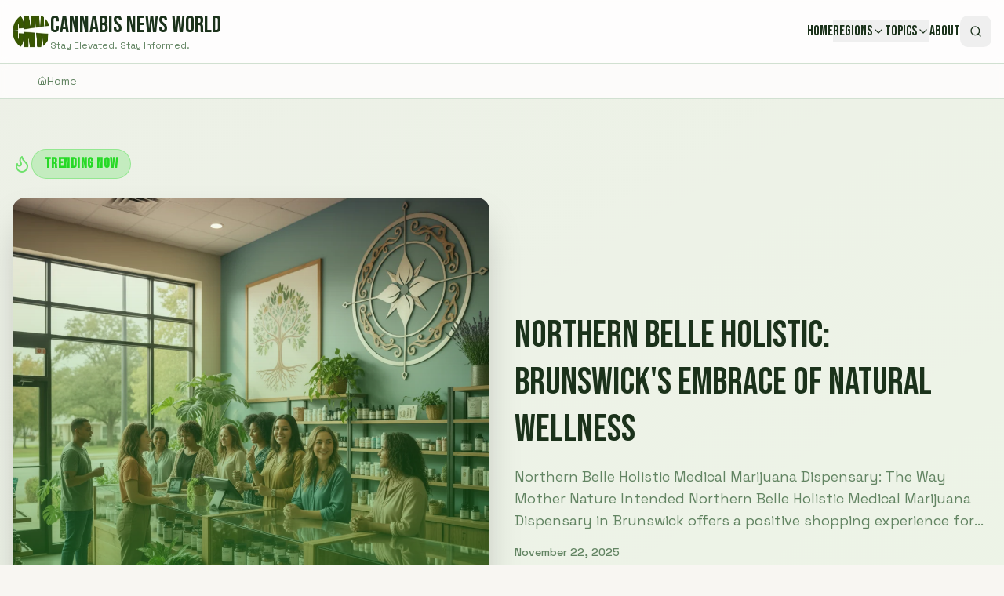

--- FILE ---
content_type: text/html; charset=utf-8
request_url: https://cannabisnewsworld.com/2023/01/23/maryland-gov-wants-to-avoid-long-drawn-out-cannabis-rollout/
body_size: 1391
content:
<!doctype html>
<html lang="en">
  <head>
    <!-- Google Tag Manager -->
    <script>(function(w,d,s,l,i){w[l]=w[l]||[];w[l].push({'gtm.start':
    new Date().getTime(),event:'gtm.js'});var f=d.getElementsByTagName(s)[0],
    j=d.createElement(s),dl=l!='dataLayer'?'&l='+l:'';j.async=true;j.src=
    'https://www.googletagmanager.com/gtm.js?id='+i+dl;f.parentNode.insertBefore(j,f);
    })(window,document,'script','dataLayer','GTM-TR5CBXX');</script>
    <!-- End Google Tag Manager -->

    <meta charset="UTF-8" />
    <meta name="viewport" content="width=device-width, initial-scale=1.0" />
    <title>Cannabis News World - C.N.W.</title>
    <meta name="description" content="Stay elevated. Stay informed. Cannabis News World brings you the latest news, politics, business, and culture from the cannabis industry.">
    <meta name="author" content="Cannabis News World" />

    <link rel="preconnect" href="https://fonts.googleapis.com">
    <link rel="preconnect" href="https://fonts.gstatic.com" crossorigin>
    <link href="https://fonts.googleapis.com/css2?family=Bebas+Neue&family=Space+Grotesk:wght@400;500;600;700&family=Righteous&display=swap" rel="stylesheet">

    
    
    <meta property="og:type" content="website" />
    <meta property="og:image" content="/src/assets/cnw_logo.jpg" />

    <meta name="twitter:card" content="summary_large_image" />
    <meta name="twitter:site" content="@CannabisNewsWorld" />
    <meta name="twitter:image" content="/src/assets/cnw_logo.jpg" />
    <meta property="og:title" content="Cannabis News World - C.N.W.">
  <meta name="twitter:title" content="Cannabis News World - C.N.W.">
  <meta property="og:description" content="Stay elevated. Stay informed. Cannabis News World brings you the latest news, politics, business, and culture from the cannabis industry.">
  <meta name="twitter:description" content="Stay elevated. Stay informed. Cannabis News World brings you the latest news, politics, business, and culture from the cannabis industry.">
  <link rel="icon" type="image/x-icon" href="https://storage.googleapis.com/gpt-engineer-file-uploads/92WV1Rm6DrWvFHLxTNTrhbNIIVL2/uploads/1762271485786-cnwsq150x150-1.jpg">
  <script type="module" crossorigin src="/assets/index-CO5S5Hwc.js"></script>
  <link rel="stylesheet" crossorigin href="/assets/index-DH-68iap.css">
<script defer src="https://cannabisnewsworld.com/~flock.js" data-proxy-url="https://cannabisnewsworld.com/~api/analytics"></script></head>

  <body>
    <!-- Google Tag Manager (noscript) -->
    <noscript><iframe src="https://www.googletagmanager.com/ns.html?id=GTM-TR5CBXX"
    height="0" width="0" style="display:none;visibility:hidden"></iframe></noscript>
    <!-- End Google Tag Manager (noscript) -->
    
    <div id="root"></div>
  </body>
</html>


--- FILE ---
content_type: text/html; charset=utf-8
request_url: https://www.google.com/recaptcha/api2/aframe
body_size: 267
content:
<!DOCTYPE HTML><html><head><meta http-equiv="content-type" content="text/html; charset=UTF-8"></head><body><script nonce="wtnyAPxVRvik1sqNJ5Q0rA">/** Anti-fraud and anti-abuse applications only. See google.com/recaptcha */ try{var clients={'sodar':'https://pagead2.googlesyndication.com/pagead/sodar?'};window.addEventListener("message",function(a){try{if(a.source===window.parent){var b=JSON.parse(a.data);var c=clients[b['id']];if(c){var d=document.createElement('img');d.src=c+b['params']+'&rc='+(localStorage.getItem("rc::a")?sessionStorage.getItem("rc::b"):"");window.document.body.appendChild(d);sessionStorage.setItem("rc::e",parseInt(sessionStorage.getItem("rc::e")||0)+1);localStorage.setItem("rc::h",'1763821029240');}}}catch(b){}});window.parent.postMessage("_grecaptcha_ready", "*");}catch(b){}</script></body></html>